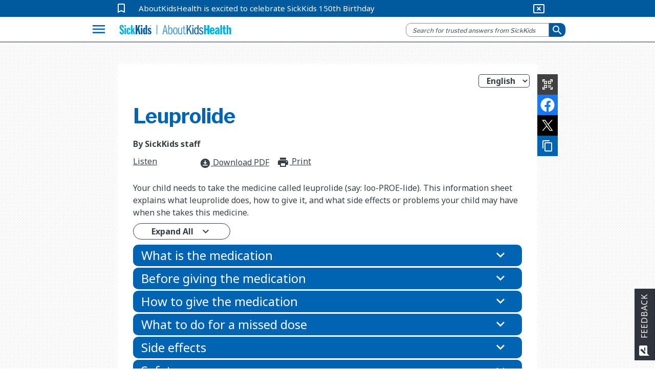

--- FILE ---
content_type: text/html; charset=utf-8
request_url: https://www.aboutkidshealth.ca/leuprolide
body_size: 18005
content:


<!DOCTYPE html>
<html lang="en">
<head>
    <meta charset="utf-8" />
    <meta http-equiv="X-UA-Compatible" content="IE=10" />
    <meta name="viewport" content="width=device-width, initial-scale=1.0" />
    <title>Leuprolide</title>
            <meta name="description" content="Your child needs to take the medicine called leuprolide. This information sheet explains what leuprolide does, how to give it, and what side effects or problems your child may have when she takes this medicine." />
        <link href="https://fonts.googleapis.com/css2?family=Noto+Sans:wght@400;700&amp;display=swap" rel="stylesheet">
        <link rel="stylesheet" href="https://fonts.googleapis.com/css?family=Libre+Franklin:400,700">
        <link rel="stylesheet" href="https://fonts.googleapis.com/icon?family=Material+Icons">
        <meta name="google-site-verification" content="jjUzSuhcrANHbHqe7_gdw4wK8JPlplMjUr7S6uUkTHE">
        <!--Favicon-->
        <link rel="apple-touch-icon-precomposed" sizes="57x57" href="/globalassets/assets/favicons/apple-touch-icon-57x57.png">
        <link rel="apple-touch-icon-precomposed" sizes="114x114" href="/globalassets/assets/favicons/apple-touch-icon-114x114.png">
        <link rel="apple-touch-icon-precomposed" sizes="72x72" href="/globalassets/assets/favicons/apple-touch-icon-72x72.png">
        <link rel="apple-touch-icon-precomposed" sizes="144x144" href="/globalassets/assets/favicons/apple-touch-icon-144x144.png">
        <link rel="apple-touch-icon-precomposed" sizes="60x60" href="/globalassets/assets/favicons/apple-touch-icon-60x60.png">
        <link rel="apple-touch-icon-precomposed" sizes="120x120" href="/globalassets/assets/favicons/apple-touch-icon-120x120.png">
        <link rel="apple-touch-icon-precomposed" sizes="76x76" href="/globalassets/assets/favicons/apple-touch-icon-76x76.png">
        <link rel="apple-touch-icon-precomposed" sizes="152x152" href="/globalassets/assets/favicons/apple-touch-icon-152x152.png">
        <link rel="icon" type="image/png" href="/globalassets/assets/favicons/favicon-196x196.png" sizes="196x196">
        <link rel="icon" type="image/png" href="/globalassets/assets/favicons/favicon-96x96.png" sizes="96x96">
        <link rel="icon" type="image/png" href="/globalassets/assets/favicons/favicon-32x32.png" sizes="32x32">
        <link rel="icon" type="image/png" href="/globalassets/assets/favicons/favicon-16x16.png" sizes="16x16">
        <link rel="icon" type="image/png" href="/globalassets/assets/favicons/favicon-128.png" sizes="128x128">       
        <meta name="application-name">
        <meta name="msapplication-TileColor" content="#FFFFFF">
        <meta name="msapplication-TileImage" content="mstile-144x144.png">
        <meta name="msapplication-square70x70logo" content="mstile-70x70.png">
        <meta name="msapplication-square150x150logo" content="mstile-150x150.png">
        <meta name="msapplication-wide310x150logo" content="mstile-310x150.png">
        <meta name="msapplication-square310x310logo" content="mstile-310x310.png">
        <meta property="fb:pages" content="308907788698">
        <meta property="og:description" content="Your child needs to take the medicine called leuprolide. This information sheet explains what leuprolide does, how to give it, and what side effects or problems your child may have when she takes this medicine.">
        <meta property="og:title" content="Leuprolide">
        <meta property="og:image" content="https://www.aboutkidshealth.ca/contentassets/72a174fc740c4017822303e8b8894f9a/akh-spring-banner-2021_boy-smelling-plant.jpg?format=webp&amp;width=1200&amp;height=630&amp;rxy=0.62,0.36">
        <meta property="og:image:secure_url" content="https://www.aboutkidshealth.ca/contentassets/72a174fc740c4017822303e8b8894f9a/akh-spring-banner-2021_boy-smelling-plant.jpg?format=webp&amp;width=1200&amp;height=630&amp;rxy=0.62,0.36">
        <meta property="og:image:width" content="1200">
        <meta property="og:image:height" content="630">
        <!-- <script src="https://cdnjs.cloudflare.com/ajax/libs/lazysizes/4.0.2/lazysizes.min.js"></script> -->
        <script src="https://unpkg.com/focus-visible@latest/dist/focus-visible.min.js"></script>
        <link rel="stylesheet" href="/css/Parent/core-style-min/corev15.min.css?v=2Dp16U_K74QVpOKD0aperiIUo99lf4PhyL8sJwpeJiQ" />
            <link rel="stylesheet" type="text/css" href="https://maxcdn.bootstrapcdn.com/bootstrap/3.4.1/css/bootstrap.min.css">
        <link rel="stylesheet" type="text/css" href="https://cdnjs.cloudflare.com/ajax/libs/bootstrap-material-design/0.5.10/css/bootstrap-material-design.min.css">
        <link rel="stylesheet" type="text/css" href="https://cdnjs.cloudflare.com/ajax/libs/bootstrap-material-design/0.5.10/css/ripples.min.css">
        <link rel="stylesheet" type="text/css" href="https://cdnjs.cloudflare.com/ajax/libs/MaterialDesign-Webfont/1.9.33/css/materialdesignicons.min.css">
        <link rel="stylesheet" type="text/css" href="https://cdnjs.cloudflare.com/ajax/libs/dropdown.js/0.0.2dev/jquery.dropdown.min.css">
        <link rel="stylesheet" type="text/css" href="https://cdn.jsdelivr.net/npm/slick-carousel@1.8.1/slick/slick.css">
        <link rel="stylesheet" type="text/css" href="https://cdn.jsdelivr.net/npm/slick-carousel@1.8.1/slick/slick-theme.css">
        <link href="https://fonts.googleapis.com/css2?family=Noto+Sans:wght@400;700&amp;display=swap" rel="stylesheet">
        <link rel="stylesheet" href="https://fonts.googleapis.com/css?family=Libre+Franklin:400,700">
        <link rel="stylesheet" href="https://fonts.googleapis.com/icon?family=Material+Icons">
            <link rel="stylesheet" href="/css/Parent/akh.min.css?v=tu_Dt4LeRviNMj3e15qVBxfsufoQ4--767xabYK4zMQ" />        
        <link href="https://www.aboutkidshealth.ca/leuprolide" rel="canonical" />
        <link href="https://www.aboutkidshealth.ca/leuprolide" rel="alternate"  hreflang="en"/>
            <link href="https://www.aboutkidshealth.ca/leuprolide" rel="alternate" hreflang="x-default" />
<link href="https://www.aboutkidshealth.ca/leuprolide?language=fr" rel="alternate" hreflang="fr" /><script>
!function(T,l,y){var S=T.location,k="script",D="instrumentationKey",C="ingestionendpoint",I="disableExceptionTracking",E="ai.device.",b="toLowerCase",w="crossOrigin",N="POST",e="appInsightsSDK",t=y.name||"appInsights";(y.name||T[e])&&(T[e]=t);var n=T[t]||function(d){var g=!1,f=!1,m={initialize:!0,queue:[],sv:"5",version:2,config:d};function v(e,t){var n={},a="Browser";return n[E+"id"]=a[b](),n[E+"type"]=a,n["ai.operation.name"]=S&&S.pathname||"_unknown_",n["ai.internal.sdkVersion"]="javascript:snippet_"+(m.sv||m.version),{time:function(){var e=new Date;function t(e){var t=""+e;return 1===t.length&&(t="0"+t),t}return e.getUTCFullYear()+"-"+t(1+e.getUTCMonth())+"-"+t(e.getUTCDate())+"T"+t(e.getUTCHours())+":"+t(e.getUTCMinutes())+":"+t(e.getUTCSeconds())+"."+((e.getUTCMilliseconds()/1e3).toFixed(3)+"").slice(2,5)+"Z"}(),iKey:e,name:"Microsoft.ApplicationInsights."+e.replace(/-/g,"")+"."+t,sampleRate:100,tags:n,data:{baseData:{ver:2}}}}var h=d.url||y.src;if(h){function a(e){var t,n,a,i,r,o,s,c,u,p,l;g=!0,m.queue=[],f||(f=!0,t=h,s=function(){var e={},t=d.connectionString;if(t)for(var n=t.split(";"),a=0;a<n.length;a++){var i=n[a].split("=");2===i.length&&(e[i[0][b]()]=i[1])}if(!e[C]){var r=e.endpointsuffix,o=r?e.location:null;e[C]="https://"+(o?o+".":"")+"dc."+(r||"services.visualstudio.com")}return e}(),c=s[D]||d[D]||"",u=s[C],p=u?u+"/v2/track":d.endpointUrl,(l=[]).push((n="SDK LOAD Failure: Failed to load Application Insights SDK script (See stack for details)",a=t,i=p,(o=(r=v(c,"Exception")).data).baseType="ExceptionData",o.baseData.exceptions=[{typeName:"SDKLoadFailed",message:n.replace(/\./g,"-"),hasFullStack:!1,stack:n+"\nSnippet failed to load ["+a+"] -- Telemetry is disabled\nHelp Link: https://go.microsoft.com/fwlink/?linkid=2128109\nHost: "+(S&&S.pathname||"_unknown_")+"\nEndpoint: "+i,parsedStack:[]}],r)),l.push(function(e,t,n,a){var i=v(c,"Message"),r=i.data;r.baseType="MessageData";var o=r.baseData;return o.message='AI (Internal): 99 message:"'+("SDK LOAD Failure: Failed to load Application Insights SDK script (See stack for details) ("+n+")").replace(/\"/g,"")+'"',o.properties={endpoint:a},i}(0,0,t,p)),function(e,t){if(JSON){var n=T.fetch;if(n&&!y.useXhr)n(t,{method:N,body:JSON.stringify(e),mode:"cors"});else if(XMLHttpRequest){var a=new XMLHttpRequest;a.open(N,t),a.setRequestHeader("Content-type","application/json"),a.send(JSON.stringify(e))}}}(l,p))}function i(e,t){f||setTimeout(function(){!t&&m.core||a()},500)}var e=function(){var n=l.createElement(k);n.src=h;var e=y[w];return!e&&""!==e||"undefined"==n[w]||(n[w]=e),n.onload=i,n.onerror=a,n.onreadystatechange=function(e,t){"loaded"!==n.readyState&&"complete"!==n.readyState||i(0,t)},n}();y.ld<0?l.getElementsByTagName("head")[0].appendChild(e):setTimeout(function(){l.getElementsByTagName(k)[0].parentNode.appendChild(e)},y.ld||0)}try{m.cookie=l.cookie}catch(p){}function t(e){for(;e.length;)!function(t){m[t]=function(){var e=arguments;g||m.queue.push(function(){m[t].apply(m,e)})}}(e.pop())}var n="track",r="TrackPage",o="TrackEvent";t([n+"Event",n+"PageView",n+"Exception",n+"Trace",n+"DependencyData",n+"Metric",n+"PageViewPerformance","start"+r,"stop"+r,"start"+o,"stop"+o,"addTelemetryInitializer","setAuthenticatedUserContext","clearAuthenticatedUserContext","flush"]),m.SeverityLevel={Verbose:0,Information:1,Warning:2,Error:3,Critical:4};var s=(d.extensionConfig||{}).ApplicationInsightsAnalytics||{};if(!0!==d[I]&&!0!==s[I]){var c="onerror";t(["_"+c]);var u=T[c];T[c]=function(e,t,n,a,i){var r=u&&u(e,t,n,a,i);return!0!==r&&m["_"+c]({message:e,url:t,lineNumber:n,columnNumber:a,error:i}),r},d.autoExceptionInstrumented=!0}return m}(y.cfg);function a(){y.onInit&&y.onInit(n)}(T[t]=n).queue&&0===n.queue.length?(n.queue.push(a),n.trackPageView({})):a()}(window,document,{src: "https://js.monitor.azure.com/scripts/b/ai.2.gbl.min.js", crossOrigin: "anonymous", cfg: { instrumentationKey:'59789a76-3982-4529-b8db-c4bd8f54d31b', disableCookiesUsage: false }});
</script>

    <link type="text/css" rel="stylesheet" href="/css/Teens/teens_signs_symptoms.min.css?v=tB5atKL2nClkziRRuW0xxs1_RaWomxmc5jDcQph04X4">
    
    <!-- Google Tag Manager -->
<script>(function(w,d,s,l,i){w[l]=w[l]||[];w[l].push({'gtm.start':
new Date().getTime(),event:'gtm.js'});var f=d.getElementsByTagName(s)[0],
j=d.createElement(s),dl=l!='dataLayer'?'&l='+l:'';j.async=true;j.src=
'https://www.googletagmanager.com/gtm.js?id='+i+dl;f.parentNode.insertBefore(j,f);
})(window,document,'script','dataLayer','GTM-N6HXPN5');</script>
<!-- End Google Tag Manager -->
<script type = "application/ld+json" > {
    "@context": "https://schema.org",
    "@type": "Organization",
    "name": "AboutKidsHealth - The Hospital for Sick Children (SickKids)",
    "url": "https://www.aboutkidshealth.ca",
    "potentialAction": {
        "@type": "SearchAction",
        "target": {
          "@type": "EntryPoint",
          "urlTemplate": "https://www.aboutkidshealth.ca/search/?text={search_term_string}"
          },
          "query-input": "required text=search_term_string"
        },
    "logo": "https://www.aboutkidshealth.ca/globalassets/header/sk-akh-logo2.svg",
    "sameAs": ["http://www.facebook.com/AboutKidsHealth", "https://twitter.com/aboutkidshealth", "https://www.youtube.com/user/Aboutkidshealth"],
    "parentOrganization": {
      "@type": "Organization",
      "name": "The Hospital for Sick Children",
      "legalName": "The Hospital for Sick Children",
      "alternateName": "SickKids",
      "logo": "https://www.sickkids.ca/resources/hospital/images/logos/sickkids.gif",
      "image": "https://www.sickkids.ca/siteassets/images/teasers/sickkids-exterior-generic-university-avenue-teaser-1200x800.png",
      "description": "The Hospital for Sick Children (SickKids), affiliated with the University of Toronto, is Canada's most research-intensive hospital and the largest centre dedicated to improving children's health in the country. As innovators in child health, SickKids improves the health of children by integrating care, research and teaching. With a staff that includes professionals from all disciplines of health care and research, SickKids provides the best in complex and specialized care by creating scientific and clinical advancements, sharing knowledge and expertise and championing the development of an accessible, comprehensive and sustainable child health system.",
      "telephone": "416-813-1500",
      "address": {
        "@type": "PostalAddress",
        "addressCountry": "CA",
        "addressLocality": "Toronto, Ontario",
        "postalCode": "M5G1X8",
        "streetAddress": "555 University Avenue"
      },
      "sameAs": ["https://twitter.com/sickkidsnews", "https://www.instagram.com/sickkidstoronto", "https://www.linkedin.com/company/the-hospital-for-sick-children", "https://www.youtube.com/user/SickKidsInteractive"]
    }
  }
  </script>
    <script type="application/ld+json">{"@context":"https://schema.org","@type":"Article","mainEntityOfPage":{"@type":"MedicalWebPage","@id":"https://www.aboutkidshealth.ca/leuprolide"},"datePublished":"2010-03-17","lastReviewed":"2010-03-17","headline":"Leuprolide","about":{"@type":"Thing","name":"Leuprolide","description":"<p class=\"akh-article-overview\">Your child needs to take the medicine called leuprolide. This information sheet explains what leuprolide does, how to give it, and what side effects or problems your child may have when she takes this medicine.</p>","url":"https://www.aboutkidshealth.ca/leuprolide"},"image":null,"audience":{"@type":"Audience","name":"https://schema.org/ParentAudience","audienceType":"Caregivers"},"publisher":{"@id":"https://www.aboutkidshealth.ca/","@type":"Organization","name":"AboutKidsHealth","logo":{"@type":"ImageObject","url":"/assets/akh_primary_logo.svg"}}}</script>
    <script>window.rsConf = { phrases: { en_us: { translationmessage: 'Please note: The text has been translated for your convenience using translation software powered by Google Translate. Reasonable efforts have been made to provide an accurate translation, however, no automated translation is perfect nor is it intended to replace human translators. Translations are provided as a service to users of this website, and are provided "as is." No warranty of any kind, either expressed or implied, is made as to the accuracy, reliability, or correctness.' } } };</script>
    <script src="https://cdn-na.readspeaker.com/script/6244/webReader/webReader.js?pids=wr" type="text/javascript" id="rs_req_Init"></script>
</head>

<body onhashchange="if (typeof(_spBodyOnHashChange) != 'undefined')
        _spBodyOnHashChange();" data-rsevent-id="rs_827627" class="ms-backgroundImage" style="overflow-y: auto; position: static">

<!-- Google Tag Manager (noscript) -->
<noscript><iframe src="https://www.googletagmanager.com/ns.html?id=GTM-N6HXPN5"
height="0" width="0" style="display:none;visibility:hidden"></iframe></noscript>
<!-- End Google Tag Manager (noscript) -->
<style>
.contactModal::backdrop{background: rgb(0 0 0 / .5);opacity:0;}
.contactModal[open],.contactModal[open]::backdrop{animation: fade-in 500ms forwards;}
#ui-datetimepicker-div{z-index:50;}
@keyframes fade-in{0% { opacity:0;}100%{ opacity:1;}}
</style>

        <span id="DeltaSPWebPartManager"></span>
<header class="header">
    <nav id="global-nav">
        <div id="covid-container">
            <div id="covid-banner" class="container-fluid">
                <i id="covid-bookmark" class="material-icons" aria-hidden="true">
                    bookmark_border
                </i>
                <a rel="noopener" target="_blank" id="covid-link" href="https://www.sickkids.ca/history">AboutKidsHealth is excited to celebrate SickKids 150th Birthday</a>
                <button id="close-covid-btn" type="button" value="covid-banner-btn" aria-label="hide covid link">
                    <i class="material-icons" aria-hidden="true">
                        cancel_presentation
                    </i>
                </button>
            </div>
        </div>
        



        <div id="lang-bar" class="col-md-12 container-fluid">
            <span class="sr-only" id="lang-title">Site Languages</span>

                <ul aria-labelledby="lang-title">
                        <li>
                            <a href="/" lang="en">English</a>
                        </li>
                        <li>
                            <a href="/fr/" lang="fr">Fran&#xE7;ais</a>
                        </li>
                        <li>
                            <a href="/zh-Hans/chinese-simplified-index-page/" lang="zh-Hans">&#x4E2D;&#x6587;(&#x7B80;&#x4F53;)</a>
                        </li>
                        <li>
                            <a href="/zh-Hant/health-information-in-traditional-chinese/" lang="zh-Hant">&#x4E2D;&#x6587;(&#x7E41;&#x9AD4;)</a>
                        </li>
                        <li>
                            <a href="/pt/health-information-in-portuguese/" lang="pt">Portugu&#xEA;s</a>
                        </li>
                        <li>
                            <a href="/es/search-results/" lang="es">Espa&#xF1;ol</a>
                        </li>
                        <li>
                            <a href="/ur/health-information-in-urdu/" lang="ur">&#x627;&#x631;&#x62F;&#x648;</a>
                        </li>
                        <li>
                            <a href="/ta/health-information-in-tamil/" lang="ta">&#xBA4;&#xBAE;&#xBBF;&#xBB4;&#xBCD;</a>
                        </li>
                        <li>
                            <a href="/ar/health-information-in-arabic/" lang="ar">&#x627;&#x644;&#x639;&#x631;&#x628;&#x64A;&#x629;</a>
                        </li>
                        <li>
                            <a href="/pa/health-information-in-punjabi/" lang="pa">&#xA2A;&#xA70;&#xA1C;&#xA3E;&#xA2C;&#xA40;</a>
                        </li>
                </ul>
        </div>
        <div class="navbar" id="menu-navbar" aria-owns="menu-overlay">
            <div id="logo-header" class="container-fluid">
                <div class="navbar-left">
                    <button id="explore-btn" name="Button1" type="button" value="Health A-Z" data-toggle="collapse" data-target="#menu-overlay" aria-controls="menu-overlay" aria-expanded="false" aria-haspopup="true">
                        <i class="material-icons">menu</i>
                    </button>
                </div>
                <a id="akh-logo" class="navbar-brand" href='/'>
                    <img src="/globalassets/header/sk-akh-logo2.svg" alt="AboutKidsHealth Logo and Homepage link">
                </a>

                <div class="navbar-right">
                        <button id="akh-search-mobile" type="button">
                            <i class="material-icons"> search</i>
                        </button>
                        <div id="akh-search-container" class="navbar-form" role="search" data-search-url="/search/">
                            <div data-name="SearchBox" class="hidden">
                                <div class="ms-webpart-chrome ms-webpart-chrome-fullWidth">
                                    <div haspers="true"
                                         width="100%"
                                         class="ms-WPBody noindex"
                                         onlyformepart="true"
                                         allowdelete="false">
                                        <div>
                                            <div id="SearchBox" name="Control">
                                                <div class="ms-srch-sb ms-srch-sb-border" id="ctl00_ctl85_csr_sboxdiv">
                                                    <input type="text"
                                                           value=""
                                                           maxlength="2048"
                                                           accesskey="S"
                                                           title="Search..."
                                                           id="ctl00_ctl85_csr_sbox"
                                                           autocorrect="off"
                                                           onkeypress="EnsureScriptFunc('Search.ClientControls.js',
                                                            'Srch.U', function()
                                                            {if
                                                            (Srch.U.isEnterKey(String.fromCharCode(event.keyCode)))
                                                            {$find('ctl00_ctl85_csr').search($get('ctl00_ctl85_csr_sbox').value);return
                                                            Srch.U.cancelEvent(event);}})"
                                                           onkeydown="EnsureScriptFunc('Search.ClientControls.js',
                                                            'Srch.U', function()
                                                            {var ctl=
                                                            $find('ctl00_ctl85_csr');ctl.activateDefaultQuerySuggestionBehavior();})"
                                                           onfocus="EnsureScriptFunc('Search.ClientControls.js',
                                                            'Srch.U', function()
                                                            {var ctl=
                                                            $find('ctl00_ctl85_csr');ctl.hidePrompt();ctl.setBorder(true);})"
                                                           onblur="EnsureScriptFunc('Search.ClientControls.js',
                                                            'Srch.U', function()
                                                            {var ctl=
                                                            $find('ctl00_ctl85_csr');
                                                            if (ctl){
                                                            ctl.showPrompt();
                                                            ctl.setBorder(false);}})"
                                                           class="ms-textSmall ms-srch-sb-prompt ms-helperText">
                                                    <a title="Search"
                                                       class="ms-srch-sb-searchLink"
                                                       id="ctl00_ctl85_csr_SearchLink"
                                                       onclick="EnsureScriptFunc('Search.ClientControls.js',
                                                            'Srch.U', function()
                                                            {$find('ctl00_ctl85_csr').search($get('ctl00_ctl85_csr_sbox').value);})"
                                                       href="javascript:
                                                            {}">
                                                        <img src=""
                                                             class="ms-srch-sb-searchImg"
                                                             id="searchImg"
                                                             alt="Search">
                                                    </a>
                                                </div>
                                            </div>
                                        </div>
                                    </div>
                                </div>
                            </div>
                            <div class="form-group is-empty">
                                <input id="akh-search-box"
                                       class="form-control mr-sm-2"
                                       type="text"
                                       placeholder="Search for trusted answers from SickKids"
                                       aria-label="search">
                            </div>
                                <div id="akh-search-language-container">
                                    <label id="search-label-mobile"> Select Language:</label>
                                    <div class="form-group">
                                        <select id="akh-search-language-select" class="form-control">
                                                <option value="en">English</option>
                                                <option value="fr">Fran&#xE7;ais</option>
                                                <option value="zh-Hans">&#x4E2D;&#x6587;&#xFF08;&#x7B80;&#x4F53;&#xFF09;</option>
                                                <option value="zh-Hant">&#x4E2D;&#x6587;&#xFF08;&#x7E41;&#x9AD4;&#xFF09;</option>
                                                <option value="pt">Portugu&#xEA;s</option>
                                                <option value="es">Espa&#xF1;ol</option>
                                                <option value="ur">&#x627;&#x631;&#x62F;&#x648;</option>
                                                <option value="ta">&#xBA4;&#xBAE;&#xBBF;&#xBB4;&#xBCD;</option>
                                                <option value="ar">&#x627;&#x644;&#x639;&#x631;&#x628;&#x64A;&#x629;</option>
                                                <option value="pa">&#xA2A;&#xA70;&#xA1C;&#xA3E;&#xA2C;&#xA40;</option>
                                        </select>
                                    </div>
                                </div>
                            <button id="akh-search-btn"
                                    class="btn btn-primary btn-sm"
                                    type="button"
                                    aria-label="submit search">
                                <i aria-hidden="true" class="material-icons"> search</i>
                            </button>
                        </div>
                </div>

            </div>
        </div>
        <div class="navbar">
            <div id="explore-header" class="container-fluid">
                <!-- Collect the nav links, forms, and other content for toggling-->
                <div class="" id="akh-navbar-collapse"></div>
            </div>
            <!-- /.container-fluid-->
        </div>
        <div class="menu-expand container">
            <!-- /.navbar-collapse -->
            <ul id="drug-article-index-container" class="nav-drop-down collapse" style="padding-bottom: 8px;"></ul>
        </div>
            <div id="menu-overlay" class="collapse">
                <div id="explore-menu" class="overlay-content">
                    

<div class="menu-row" id="">


<div class="explore-item ">
    <div class="menu-item-cover">  
        <img src="/globalassets/header/menu/ico_healtha-z.svg" data-logo-light="" data-logo-default="/globalassets/header/menu/ico_healtha-z.svg">
        <span class="menu-item-heading">Health A-Z</span>
        <span class="menu-item-desc">Search a complete list of child health articles</span>
        <i aria-hidden="true" class="material-icons">expand_more</i>
    </div>
    <ul class="akh-article-index-list menu-item-overlay">

            <li role="none">
                <a href="/healthaz/?startswith=A" class="akh-article-link" role="menuitem">A</a>
            </li>
            <li role="none">
                <a href="/healthaz/?startswith=B" class="akh-article-link" role="menuitem">B</a>
            </li>
            <li role="none">
                <a href="/healthaz/?startswith=C" class="akh-article-link" role="menuitem">C</a>
            </li>
            <li role="none">
                <a href="/healthaz/?startswith=D" class="akh-article-link" role="menuitem">D</a>
            </li>
            <li role="none">
                <a href="/healthaz/?startswith=E" class="akh-article-link" role="menuitem">E</a>
            </li>
            <li role="none">
                <a href="/healthaz/?startswith=F" class="akh-article-link" role="menuitem">F</a>
            </li>
            <li role="none">
                <a href="/healthaz/?startswith=G" class="akh-article-link" role="menuitem">G</a>
            </li>
            <li role="none">
                <a href="/healthaz/?startswith=H" class="akh-article-link" role="menuitem">H</a>
            </li>
            <li role="none">
                <a href="/healthaz/?startswith=I" class="akh-article-link" role="menuitem">I</a>
            </li>
            <li role="none">
                <a href="/healthaz/?startswith=J" class="akh-article-link" role="menuitem">J</a>
            </li>
            <li role="none">
                <a href="/healthaz/?startswith=K" class="akh-article-link" role="menuitem">K</a>
            </li>
            <li role="none">
                <a href="/healthaz/?startswith=L" class="akh-article-link" role="menuitem">L</a>
            </li>
            <li role="none">
                <a href="/healthaz/?startswith=M" class="akh-article-link" role="menuitem">M</a>
            </li>
            <li role="none">
                <a href="/healthaz/?startswith=N" class="akh-article-link" role="menuitem">N</a>
            </li>
            <li role="none">
                <a href="/healthaz/?startswith=O" class="akh-article-link" role="menuitem">O</a>
            </li>
            <li role="none">
                <a href="/healthaz/?startswith=P" class="akh-article-link" role="menuitem">P</a>
            </li>
            <li role="none">
                <a href="/healthaz/?startswith=Q" class="akh-article-link" role="menuitem">Q</a>
            </li>
            <li role="none">
                <a href="/healthaz/?startswith=R" class="akh-article-link" role="menuitem">R</a>
            </li>
            <li role="none">
                <a href="/healthaz/?startswith=S" class="akh-article-link" role="menuitem">S</a>
            </li>
            <li role="none">
                <a href="/healthaz/?startswith=T" class="akh-article-link" role="menuitem">T</a>
            </li>
            <li role="none">
                <a href="/healthaz/?startswith=U" class="akh-article-link" role="menuitem">U</a>
            </li>
            <li role="none">
                <a href="/healthaz/?startswith=V" class="akh-article-link" role="menuitem">V</a>
            </li>
            <li role="none">
                <a href="/healthaz/?startswith=W" class="akh-article-link" role="menuitem">W</a>
            </li>
            <li role="none">
                <a href="/healthaz/?startswith=X" class="akh-article-link" role="menuitem">X</a>
            </li>
            <li role="none">
                <a href="/healthaz/?startswith=Y" class="akh-article-link" role="menuitem">Y</a>
            </li>
            <li role="none">
                <a href="/healthaz/?startswith=Z" class="akh-article-link" role="menuitem">Z</a>
            </li>

        <li class="view-all">
            <a tabindex="-1" href="/healthaz/?startswith=&amp;quot;*&amp;quot;">View All</a>
        </li>
    </ul>
</div>
<div class="explore-item ">
    <div class="menu-item-cover">  
        <img src="/globalassets/header/menu/ico_druga-z.svg" data-logo-light="" data-logo-default="/globalassets/header/menu/ico_druga-z.svg">
        <span class="menu-item-heading">Drug A-Z</span>
        <span class="menu-item-desc">
Search a list of articles about medications</span>
        <i aria-hidden="true" class="material-icons">expand_more</i>
    </div>
    <ul class="akh-article-index-list menu-item-overlay">

            <li role="none">
                <a href="/drugaz/?startswith=A" class="akh-article-link" role="menuitem">A</a>
            </li>
            <li role="none">
                <a href="/drugaz/?startswith=B" class="akh-article-link" role="menuitem">B</a>
            </li>
            <li role="none">
                <a href="/drugaz/?startswith=C" class="akh-article-link" role="menuitem">C</a>
            </li>
            <li role="none">
                <a href="/drugaz/?startswith=D" class="akh-article-link" role="menuitem">D</a>
            </li>
            <li role="none">
                <a href="/drugaz/?startswith=E" class="akh-article-link" role="menuitem">E</a>
            </li>
            <li role="none">
                <a href="/drugaz/?startswith=F" class="akh-article-link" role="menuitem">F</a>
            </li>
            <li role="none">
                <a href="/drugaz/?startswith=G" class="akh-article-link" role="menuitem">G</a>
            </li>
            <li role="none">
                <a href="/drugaz/?startswith=H" class="akh-article-link" role="menuitem">H</a>
            </li>
            <li role="none">
                <a href="/drugaz/?startswith=I" class="akh-article-link" role="menuitem">I</a>
            </li>
            <li role="none">
                <a href="/drugaz/?startswith=J" class="akh-article-link" role="menuitem">J</a>
            </li>
            <li role="none">
                <a href="/drugaz/?startswith=K" class="akh-article-link" role="menuitem">K</a>
            </li>
            <li role="none">
                <a href="/drugaz/?startswith=L" class="akh-article-link" role="menuitem">L</a>
            </li>
            <li role="none">
                <a href="/drugaz/?startswith=M" class="akh-article-link" role="menuitem">M</a>
            </li>
            <li role="none">
                <a href="/drugaz/?startswith=N" class="akh-article-link" role="menuitem">N</a>
            </li>
            <li role="none">
                <a href="/drugaz/?startswith=O" class="akh-article-link" role="menuitem">O</a>
            </li>
            <li role="none">
                <a href="/drugaz/?startswith=P" class="akh-article-link" role="menuitem">P</a>
            </li>
            <li role="none">
                <a href="/drugaz/?startswith=Q" class="akh-article-link" role="menuitem">Q</a>
            </li>
            <li role="none">
                <a href="/drugaz/?startswith=R" class="akh-article-link" role="menuitem">R</a>
            </li>
            <li role="none">
                <a href="/drugaz/?startswith=S" class="akh-article-link" role="menuitem">S</a>
            </li>
            <li role="none">
                <a href="/drugaz/?startswith=T" class="akh-article-link" role="menuitem">T</a>
            </li>
            <li role="none">
                <a href="/drugaz/?startswith=U" class="akh-article-link" role="menuitem">U</a>
            </li>
            <li role="none">
                <a href="/drugaz/?startswith=V" class="akh-article-link" role="menuitem">V</a>
            </li>
            <li role="none">
                <a href="/drugaz/?startswith=W" class="akh-article-link" role="menuitem">W</a>
            </li>
            <li role="none">
                <a href="/drugaz/?startswith=X" class="akh-article-link" role="menuitem">X</a>
            </li>
            <li role="none">
                <a href="/drugaz/?startswith=Y" class="akh-article-link" role="menuitem">Y</a>
            </li>
            <li role="none">
                <a href="/drugaz/?startswith=Z" class="akh-article-link" role="menuitem">Z</a>
            </li>

        <li class="view-all">
            <a tabindex="-1" href="/drugaz/?startswith=&amp;quot;*&amp;quot;">View All</a>
        </li>
    </ul>
</div>
<div class="explore-item ">
    <a tabindex="-1" href="/learninghub/" class="menu-item-cover" id="learning-hubs">
        <img src="/globalassets/header/menu/ico_aboutus.svg" data-logo-light="/globalassets/header/menu/ico_aboutus_light.svg" data-logo-default="/globalassets/header/menu/ico_aboutus.svg">
        <span class="menu-item-heading">Learning Hubs</span>
        <span class="menu-item-desc">Browse a complete list of content groups</span>
    </a>
</div></div>
<div class="menu-row" id="">


<div class="explore-item ">
    <a tabindex="-1" href="/collection/healthy-living/" class="menu-item-cover" id="learning-hubs">
        <img src="/globalassets/header/menu/ico_everydayhealth.svg" data-logo-light="/globalassets/header/menu/ico_everydayhealth_light.svg" data-logo-default="/globalassets/header/menu/ico_everydayhealth.svg">
        <span class="menu-item-heading">Healthy living &amp; prevention</span>
        <span class="menu-item-desc">
Browse nutrition, safety & everyday child health topics</span>
    </a>
</div>
<div class="explore-item ">
    <div class="menu-item-cover">
        <img src="/globalassets/header/menu/ico_htbw.svg" data-logo-light="" data-logo-default="/globalassets/header/menu/ico_htbw.svg">
        <span class="menu-item-heading">How the body works</span>
        <span class="menu-item-desc">
An animated, interactive atlas of child anatomy and physiology</span>
        <i aria-hidden="true" class="material-icons">expand_more</i>
    </div>
    <ul id="htbw-index" class="menu-item-overlay landing-index">
                <li>
                    <a tabindex="-1" href="/html/Parent/HTBW/body/interactive=module=brain-child.html">Brain</a>
                </li>
                <li>
                    <a tabindex="-1" href="/html/Parent/HTBW/body/interactive=module=genetics.html">Genetics</a>
                </li>
                <li>
                    <a tabindex="-1" href="/html/Parent/HTBW/body/interactive=module=heart.html">Heart</a>
                </li>
                <li>
                    <a tabindex="-1" href="/html/Parent/HTBW/body/interactive=module=kidney-child.html">Kidney</a>
                </li>
                <li>
                    <a tabindex="-1" href="/html/Parent/HTBW/body/interactive=module=bladder-child.html">Bladder</a>
                </li>
                <li>
                    <a tabindex="-1" href="/html/Parent/HTBW/body/interactive=module=lung-child.html">Lungs &amp; breathing</a>
                </li>
                <li>
                    <a tabindex="-1" href="/html/Parent/HTBW/body/interactive=module=skeleton-child.html">Skeleton</a>
                </li>
                <li>
                    <a tabindex="-1" href="/html/Parent/HTBW/body/interactive=module=sex-development.html">Sex development</a>
                </li>
    </ul>
</div>
<div class="explore-item ">
    <div class="menu-item-cover">
        <img src="/globalassets/header/menu/ico_agesstages.svg" data-logo-light="" data-logo-default="/globalassets/header/menu/ico_agesstages.svg">
        <span class="menu-item-heading">Ages &amp; Stages</span>
        <span class="menu-item-desc">
Find developmental health information from newborn to teen</span>
        <i aria-hidden="true" class="material-icons">expand_more</i>
    </div>
    <ul id="htbw-index" class="menu-item-overlay landing-index">
                <li>
                    <a tabindex="-1" href="/learninghub/newborns-babies/">Newborn</a>
                </li>
                <li>
                    <a tabindex="-1" href="/learninghub/baby/">Baby</a>
                </li>
                <li>
                    <a tabindex="-1" href="/learninghub/toddler/">Toddler</a>
                </li>
                <li>
                    <a tabindex="-1" href="/learninghub/preschooler/">Preschooler</a>
                </li>
                <li>
                    <a tabindex="-1" href="/learninghub/school-age-child/">School age child</a>
                </li>
                <li>
                    <a tabindex="-1" href="/learninghub/pre-teen/">Preteen</a>
                </li>
                <li>
                    <a tabindex="-1" href="/learninghub/teen/">Teen</a>
                </li>
    </ul>
</div>
<div class="explore-item explore-mobile">
    <a tabindex="-1" href="/fr/" class="menu-item-cover" id="learning-hubs">
        <img src="" data-logo-light="" data-logo-default="">
        <span class="menu-item-heading">Site Fran&#xE7;ais</span>
        <span class="menu-item-desc">
</span>
    </a>
</div>
<div class="explore-item explore-mobile">
    <div class="menu-item-cover">
        <span class="menu-item-heading">Multilingual Content</span>
        <i aria-hidden="true" class="material-icons">expand_more</i>
    </div>
    <ul id="htbw-index" class="menu-item-overlay landing-index">


<li>
    <a href="/zh-Hans/chinese-simplified-index-page/">&#x4E2D;&#x6587;(&#x7B80;&#x4F53;)</a>
</li>

<li>
    <a href="/zh-Hant/health-information-in-traditional-chinese/">&#x4E2D;&#x6587;(&#x7E41;&#x9AD4;)</a>
</li>

<li>
    <a href="/pt/health-information-in-portuguese/">Portugu&#xEA;s</a>
</li>

<li>
    <a href="/es/search-results/">Espa&#xF1;ol</a>
</li>

<li>
    <a href="/ur/health-information-in-urdu/">&#x627;&#x631;&#x62F;&#x648;</a>
</li>

<li>
    <a href="/ta/health-information-in-tamil/">&#xBA4;&#xBAE;&#xBBF;&#xBB4;&#xBCD;</a>
</li>

<li>
    <a href="/ar/health-information-in-arabic/">&#x627;&#x644;&#x639;&#x631;&#x628;&#x64A;&#x629;</a>
</li>

<li>
    <a href="/pa/health-information-in-punjabi/">&#xA2A;&#xA70;&#xA1C;&#xA3E;&#xA2C;&#xA40;</a>
</li>    </ul>
</div></div>
<div class="menu-row" id="menu-footer">


<div class="explore-item ">
    <a tabindex="-1" href="https://teens.aboutkidshealth.ca/" class="menu-item-cover" id="learning-hubs">
        <img src="/globalassets/header/menu/logo_akh_teen.svg" data-logo-light="" data-logo-default="/globalassets/header/menu/logo_akh_teen.svg">
        <span class="menu-item-heading">teens.aboutkidshealth</span>
        <span class="menu-item-desc">A health website for youth</span>
    </a>
</div>
<div class="explore-item ">
    <a tabindex="-1" href="/kids/" class="menu-item-cover" id="learning-hubs">
        <img src="/globalassets/header/menu/logo_akh_kids.svg" data-logo-light="" data-logo-default="/globalassets/header/menu/logo_akh_kids.svg">
        <span class="menu-item-heading">kids.aboutkidshealth</span>
        <span class="menu-item-desc">A health section just for kids</span>
    </a>
</div>
<div class="explore-item ">
    <a tabindex="-1" href="https://www.youtube.com/user/Aboutkidshealth" class="menu-item-cover" id="learning-hubs">
        <img src="/globalassets/header/menu/logo_youtube.svg" data-logo-light="" data-logo-default="/globalassets/header/menu/logo_youtube.svg">
        <span class="menu-item-heading">youtube</span>
        <span class="menu-item-desc">Videos from AboutKidsHealth</span>
    </a>
</div></div>
                </div>
            </div>
    </nav>
</header>            <a href="#akhcontent" class="skip">
                Skip to main content
            </a>
            <div id="s4-workspace">
                <div id="s4-bodyContainer">
                    <div id="akh-container" class="container-fluid main-site">
                        



<input type="hidden" value="article" id="article-page" data-antiforgery-fieldname="__RequestVerificationToken" />
<input name="__RequestVerificationToken" type="hidden" value="CfDJ8IKwWXDefVtGtXMDz-p4ljt60lbOZSgVdk0RLblR4HAD4VTnuWY6hb_GxdN08DAudQkLDjiMl_zpRVXvHBswEsMizTpKYKRlGEt-pmOcuNmA07X0KWuGMSakDG57-7FOObk1lDf58elBZhUt2jF3hDc" />

<div class="share-functions">
    <div class="multi-social-action"
         role="complementary"
         aria-label="Share This Page"
         style="display: block">
        <button class="social-button"
                type="button"
                aria-controls="social_bubbles"
                aria-expanded="true"
                aria-label="close">
            <i class="material-icons" aria-hidden="true">share</i>
        </button>
        <ul class="social-bubbles" id="social_bubbles" aria-labelledby="article_title">
            <li id="qr-code">
                <button id="qr-code" type="button" aria-label="Copy current page URL to clipboard">
                    <i class="material-icons" aria-hidden="true">
                        qr_code_scanner
                    </i>
                </button>
                <span class="clipboard-popup">
                    Copied to clipboard
                </span>
                <div id="qr-tooltip" class="tips">
                    <div id="qr2"></div>
                    <img src="#" id="qr1" alt="" />
                    <button id="copy-qr" type="button" onclick="copyPicture()">Copy</button>
                    <a id="download-qr" href="#" target="_blank">Download</a>

                </div>
            </li>
            <li id="facebooker">
                <a class="fb-xfbml-parse-ignore"
                   id="fbshare"
                   href="#"
                   tabindex="0"
                   target="_blank"
                   onclick="fbPop(this.href);return false">
                    <span class="tips"> Share</span>
                    <div class="arrowtip"></div>
                    <img src="/assets/Facebook-Icon.svg" alt="Facebook">
                </a>
            </li>
            <li id="tweeter">
                <a class="twitter-share-button"
                   id="twshare"
                   href="#"
                   target="_blank"
                   data-show-count="false"
                   data-related="AboutKidsHealth"
                   data-hashtags="akh"
                   tabindex="0"
                   data-via="AboutKidsHealth"
                   onclick="twitPop(this.href);return false">
                    <span class="tips"> Tweet</span>
                    <div class="arrowtip"></div>
                    <img src="/globalassets/footer/social-media/x-30.svg" alt="Twitter">
                </a>
            </li>
            <li id="copy-url">
                <button id="copy-url-btn" type="button" aria-label="Copy current page URL to clipboard">
                    <i class="material-icons" aria-hidden="true">content_copy</i>
                </button>
                <span class="clipboard-popup">Copied to clipboard</span>
                <span class="tips">Copy URL</span>
            </li>
          
            <!-- end pdf downloader -->
            <!--<li id="readspker">
                <a tabindex="-1" id="readspk">
                    <span class="tips">Readspeaker
                    </span>
                    <div class="arrowtip">
                    </div>
                    <i aria-hidden="true" class="material-icons">volume_up
                    </i>
                </a>
            </li>-->
        </ul>
        <!-- end social-bubbles -->
    </div>
    <!-- <div id="readspeaker_button">
        <div id="xp1" class="rs_preserve rs_skip rs_addtools rs_splitbutton rs_exp">
        </div>
    </div> -->
    <!-- end multi-social-action -->
</div>

<div id="DeltaPlaceHolderMain" role="main">
    <div id="akhcontent" data-name="WebPartZone">

        <div class="ms-webpart-zone ms-fullWidth">

            <div haspers="false"
                 width="100%"
                 class="noindex"
                 allowdelete="false">

                <article class="container" data-displaytemplate="Item_AKH-Article">



                    <select id="lang-switch"
                            aria-label="article language"
                            class="link-list"
                            onchange="window.location.href=this.value">
                        <option value="none" style="display:none">English</option>
                            <option class="cbs-Line1Link ms-noWrap ms-displayBlock article-lang" value="/drugaz/leuprolide/?language=en">English</option>
                            <option class="cbs-Line1Link ms-noWrap ms-displayBlock article-lang" value="/drugaz/leuprolide/?language=fr">French</option>
                    </select>

                    <div id="article-container">
                        <div class="col-md-12" >
                            <div class="jumbotron">
                                    <h1 id="article_title">Leuprolide</h1>

                                <div dir="ltr">
                                <a href="/about/contributors/" class="author">
By SickKids staff                                </a>
                                </div>
                            </div>

                                <div id="wb-container" aria-hidden="true">
                                    
<div id="webreader_button" class="rs_skip rsbtn rs_preserve" role="widget" aria-roledescription="ReadSpeaker Audio Player"><a accesskey="L" class="rsbtn_play" title="Listen to this article" href="//app-na.readspeaker.com/cgi-bin/rsent?customerid=6244&amp;lang=en_us&amp;readid=article-container&amp;url=" rel="nofollow"> <span class="rsbtn_left rsimg rspart"> <span class="rsbtn_text"> <span id="listen">Listen</span> </span> </span> </a></div>
                                </div>
                                <div class="pdf-container rs_skip" style="display: block;">
                                    <a href="/api/PDF?GeneratePdf&amp;pageURL=https://www.aboutkidshealth.ca/drugaz/leuprolide/?Print=true&amp;pageGuid=96ceba76-d5ad-45ea-9eb5-1fc12c04362f"
                                       id="akh-pdf-download-button"
                                       class=""
                                       onclick="">
                                        <i class="material-icons" aria-hidden="true">
                                            download_for_offline
                                        </i>
                                        <span class="pdf-label">
                                            Download PDF
                                        </span>
                                    </a>
                                    <!--
                                    <a href="#" data-url="/api/PDF?GeneratePdf&amp;pageURL=https://www.aboutkidshealth.ca/drugaz/leuprolide/?Print=true&amp;pageGuid=96ceba76-d5ad-45ea-9eb5-1fc12c04362f&amp;newPage=true"
                                       id="akh-pdf-print-button"
                                       class=""
                                       onclick="">
                                       -->
                                       <a id="akh-pdf-print-button" href="#">

                                        <i class="material-icons" aria-hidden="true">
                                            print_for_offline
                                        </i>
                                        <span class="pdf-label">
                                            Print
                                        </span>
                                    </a>
                                    <div class="pdfloader"></div>
                                </div>
                                <dialog id="pdfAlert" class="contactModal" style="z-index: 9999; position: relative; border-radius: 16px;">
                                    <p style="text-align:center">
                                        PDF download is not available for Arabic and Urdu languages at this time. Please use the browser print function instead
                                        <br /><br />
                                        <button id="closeFeedbackButton" style="background-color: #0059ad; align: center; color: #fff; margin: 0; text-transform: none; font-size: 1.1rem; padding: 5px; border-radius: 5px;"
                                                onclick="document.getElementById('pdfAlert').close();">
                                            Close
                                        </button>
                                    </p>
                                </dialog>

                            <div id="webreader-section">
                                <div id="article-overview" class="panel-body">
                                    <div id="brand-photo" style=display:none;>
                                        
                                    </div>
                                </div>

                                <div id="panel-container" class="article-text">

                                    <!-- For NON drugs type article, show the 'Expand All/Collapse All' CTA below the introduction field-->

<p>Your child needs to take the medicine called leuprolide (say: loo-PROE-lide). This information sheet explains what leuprolide does, how to give it, and what side effects or problems your child may have when she takes this medicine. </p>                                    
                                    <!-- For drugs type article, show the 'Expand All/Collapse All' CTA below the introduction field-->
                                        <div class="open-all-btn-wrapper">
                                            <button type="button" id="open-all-panels" class="btn-success rs_skip rs_preserve" aria-expanded="false" aria-controls="panel-container">
                                                <span class="pull-left clickable" data-expand="Expand All" data-close="Collapse All">Expand All</span>
                                                <i class="mdi pull-right mdi-chevron-down" aria-hidden="true"></i>
                                            </button>
                                        </div>


                                    <!-- Accordions -->


    <div class="panel">
        <div class="panel-heading clickable rs_preserve"
             aria-controls="article-WhatIsTheMedication"
             tabindex="0"
             role="button"
             aria-expanded="false">
            <span class="panel-heading-collapsable">What is the medication</span>
            <span href="#article-WhatIsTheMedication" class="pull-right panel-heading-collapsable-icon">
                <i class="mdi mdi-chevron-down" aria-hidden="true"></i>
            </span>
        </div>
        <div id="article-WhatIsTheMedication" class="panel-body list-group collapse out" style="display: none;" role="tabpanel" data-propname="WhatIsTheMedication">
<h2>What is leuprolide?</h2>
<p>Leuprolide is a medicine called a gonadotropin-releasing hormone (GnRH) analog. Leuprolide is similar to a hormone normally released by the body. When given regularly, leuprolide decreases estrogen levels in females, and testosterone levels in males. </p>
<p>Leuprolide may be used for a number of different medical problems in adults. For children, it is most commonly used to delay puberty in a condition known as precocious puberty and to stop the menstrual periods in girls receiving cancer treatment or undergoing bone marrow transplant. </p>
<p>You may hear leuprolide called by its brand names, Lupron or Eligard. Leuprolide comes in an injection (needle) form, which may be given once a day, once a month, or once every three months. The monthly and every three month injections are called depot injections.  </p>        </div>
    </div>


    <div class="panel">
        <div class="panel-heading clickable rs_preserve"
             aria-controls="article-BeforeGivingMedication"
             tabindex="0"
             role="button"
             aria-expanded="false">
            <span class="panel-heading-collapsable">Before giving the medication</span>
            <span href="#article-BeforeGivingMedication" class="pull-right panel-heading-collapsable-icon">
                <i class="mdi mdi-chevron-down" aria-hidden="true"></i>
            </span>
        </div>
        <div id="article-BeforeGivingMedication" class="panel-body list-group collapse out" style="display: none;" role="tabpanel" data-propname="BeforeGivingMedication">
<h2>Before giving leuprolide to your child</h2>
<p>Tell your doctor if your child has ever reacted badly to any medications, foods, preservatives, or colouring agents.</p>
<h3>Talk with your child's doctor or pharmacist if your child has any of the following conditions. Precautions may need to be taken with this medicine if your child: </h3>
<ul><li>has weak or brittle bones </li>
<li>is using medications such as corticosteroids </li>
<li>has abnormal or irregular vaginal or uterine bleeding </li></ul>        </div>
    </div>


    <div class="panel">
        <div class="panel-heading clickable rs_preserve"
             aria-controls="article-HowToGiveMedication"
             tabindex="0"
             role="button"
             aria-expanded="false">
            <span class="panel-heading-collapsable">How to give the medication</span>
            <span href="#article-HowToGiveMedication" class="pull-right panel-heading-collapsable-icon">
                <i class="mdi mdi-chevron-down" aria-hidden="true"></i>
            </span>
        </div>
        <div id="article-HowToGiveMedication" class="panel-body list-group collapse out" style="display: none;" role="tabpanel" data-propname="HowToGiveMedication">
<h2>How should you give your child leuprolide?</h2>
<p>Leuprolide is an injection usually given once a month or once every three months. A nurse or doctor will inject it into a muscle. This drug is sometimes given as a daily subcutaneous, just under the skin, injection. If your child is to receive daily injections, you may be taught how to do this at home. </p>        </div>
    </div>


    <div class="panel">
        <div class="panel-heading clickable rs_preserve"
             aria-controls="article-MissedDose"
             tabindex="0"
             role="button"
             aria-expanded="false">
            <span class="panel-heading-collapsable">What to do for a missed dose</span>
            <span href="#article-MissedDose" class="pull-right panel-heading-collapsable-icon">
                <i class="mdi mdi-chevron-down" aria-hidden="true"></i>
            </span>
        </div>
        <div id="article-MissedDose" class="panel-body list-group collapse out" style="display: none;" role="tabpanel" data-propname="MissedDose">
<h2>What should you do if your child misses a dose of leuprolide?</h2>
<p>Leuprolide will usually be given in the hospital by a doctor or a nurse. Check with your doctor or nurse if you think your child is due for a dose of leuprolide. If you are doing daily injections at home and forget to give a dose, give the dose as soon as you remember if it is the same day. Do not give more than one injection a day. </p>        </div>
    </div>


    <div class="panel">
        <div class="panel-heading clickable rs_preserve"
             aria-controls="article-SideEffects"
             tabindex="0"
             role="button"
             aria-expanded="false">
            <span class="panel-heading-collapsable">Side effects</span>
            <span href="#article-SideEffects" class="pull-right panel-heading-collapsable-icon">
                <i class="mdi mdi-chevron-down" aria-hidden="true"></i>
            </span>
        </div>
        <div id="article-SideEffects" class="panel-body list-group collapse out" style="display: none;" role="tabpanel" data-propname="SideEffects">
<h2>What are the possible side effects of leuprolide?</h2>
<p>Your child may have some of these side effects while she takes leuprolide. Check with your doctor if your child continues to have any of these side effects, if they do not go away, or they bother your child: </p>
<ul><li>pain, redness, or tenderness at the site of injection </li>
<li>sudden feelings of warmth or sweating, also known as hot flashes </li>
<li>swelling or increased tenderness of the breasts </li>
<li>mild weight gain or fluid retention </li>
<li>mild body pain </li>
<li>acne or other changes in skin </li>
<li>mild headache </li>
<li>drowsiness </li></ul>
<h3>Call your doctor during office hours if your child has any of these side effects:</h3>
<p>For both girls and boys:</p>
<ul><li>nausea (upset stomach) or vomiting (throwing up) </li>
<li>skin rash or hives </li>
<li>fainting </li>
<li>numbness or tingling in the hands or feet </li>
<li>mood changes such as feeling depressed or anxious </li></ul>
<p>For girls:</p>
<ul><li>breakthrough menstrual bleeding, which usually happens two weeks after a depot injection </li></ul>
<h3>Most of the following side effects are not common, but they may be a sign of a serious problem. Call your doctor right away or take your child to Emergency if your child has any of these side effects: </h3>
<ul><li>fast or irregular heartbeat </li>
<li>shortness of breath </li>
<li>fast or irregular breathing </li>
<li>puffiness or swelling around the eyes or of the eyelids </li>
<li>tightness in chest </li>
<li>wheezing </li>
<li>pain or tenderness over a vein, especially in the calf </li>
<li>sudden onset of cough or chest pain </li>
<li>sudden, severe headache or change in vision </li>
<li>slurred speech, loss of balance or coordination, or loss of feeling or weakness in one side of the body </li></ul>        </div>
    </div>


    <div class="panel">
        <div class="panel-heading clickable rs_preserve"
             aria-controls="article-SafetyMeasures"
             tabindex="0"
             role="button"
             aria-expanded="false">
            <span class="panel-heading-collapsable">Safety measures</span>
            <span href="#article-SafetyMeasures" class="pull-right panel-heading-collapsable-icon">
                <i class="mdi mdi-chevron-down" aria-hidden="true"></i>
            </span>
        </div>
        <div id="article-SafetyMeasures" class="panel-body list-group collapse out" style="display: none;" role="tabpanel" data-propname="SafetyMeasures">
<h2>What safety measures should you take when your child is using leuprolide?</h2>
<p>Keep all appointments at the clinic or doctor's office. This is important'so that the doctor can check your child's response to leuprolide, such as any unwanted effects, and to make sure it is working properly. The doctor may need to adjust your child's dose from time to time during treatment with leuprolide. </p>
<p>Leuprolide may cause weakening of bones. Your doctor may suggest giving your child extra calcium and vitamin D during treatment with leuprolide. </p>
<p>Check with your child's doctor or pharmacist before giving your child any other medicines?(prescription, non-prescription, herbal, or natural products). </p>
<h3>For girls:</h3>
<p>While on leuprolide, your child is not likely to have a menstrual cycle (period). Call the doctor if she continues to have periods after starting leuprolide. Periods may resume after she stops leuprolide treatment, depending on her condition and what other treatments have been given. </p>
<p>Although leuprolide should stop menstrual periods, it should not be used as a form of birth control. If your child is sexually active, speak to the doctor about birth control methods. Oral contraceptives (birth control pills) are not recommended while using leuprolide. </p>
<p>There is a chance that leuprolide may cause birth defects if it is taken at the time of conception or if it is taken during pregnancy. Leuprolide could also cause a miscarriage if taken during pregnancy. Tell the doctor right away if you think your child may be pregnant.  </p>
<h3>For precocious puberty:</h3>
<p>Leuprolide will stop having an effect on a child treated for precocious puberty soon after the child stops using it. Puberty will continue normally. It is not known if using leuprolide around the time of puberty will affect their future ability to have children. Your child's chances of having children later are thought to be normal. You may wish to talk about the risks and benefits of leuprolide with your child's doctor. </p>        </div>
    </div>


    <div class="panel">
        <div class="panel-heading clickable rs_preserve"
             aria-controls="article-OtherImportantInfo"
             tabindex="0"
             role="button"
             aria-expanded="false">
            <span class="panel-heading-collapsable">Other important information</span>
            <span href="#article-OtherImportantInfo" class="pull-right panel-heading-collapsable-icon">
                <i class="mdi mdi-chevron-down" aria-hidden="true"></i>
            </span>
        </div>
        <div id="article-OtherImportantInfo" class="panel-body list-group collapse out" style="display: none;" role="tabpanel" data-propname="OtherImportantInfo">
<h2>What other important information should you know about leuprolide?</h2><ul><li>Keep a list of all medications your child is on and show the list to the doctor or pharmacist.</li><li>Do not share your child's medicine with others and do not give anyone else's medicine to your child.</li><li>If you are giving your child leuprolide at home, make sure you always have enough leuprolide to last through weekends, holidays, and vacations. Call your pharmacy at least two days before your child runs out of medicine so you can order refills. </li><li>Different forms of leuprolide are stored in different ways. Check with your pharmacist how to properly store your child's leuprolide if it is being kept at home. </li><li>Do not keep any medicines that are out of date. Check with your pharmacist about the best way to throw away outdated or leftover medicines.<br /></li></ul>        </div>
    </div>


    <div class="panel">
        <div class="panel-heading clickable rs_preserve"
             aria-controls="article-DrugOverdose"
             tabindex="0"
             role="button"
             aria-expanded="false">
            <span class="panel-heading-collapsable">Overdose information</span>
            <span href="#article-DrugOverdose" class="pull-right panel-heading-collapsable-icon">
                <i class="mdi mdi-chevron-down" aria-hidden="true"></i>
            </span>
        </div>
        <div id="article-DrugOverdose" class="panel-body list-group collapse out" style="display: none;" role="tabpanel" data-propname="DrugOverdose">
<p>Keep leuprolide out of your child&rsquo;s sight and reach and locked up in a safe place. If your child takes too much leuprolide, call your local Poison Information Centre at one of these numbers. These calls are free. </p>
<ul>
<li>Call 1-844 POISON-X, or 1-844-764-7669, from anywhere in Canada except Quebec.</li>
<li>Call 1-800-463-5060 if you live in Quebec.</li>
</ul>        </div>
    </div>

                                </div>

                                    <div class="drug-disclaimer">
                                        <p><strong>Disclaimer:</strong> The information in this Family Med-aid is accurate at the time of printing. It provides a summary of information about leuprolide and does not contain all possible information about this medicine. Not all side effects are listed. If you have any questions or want more information about leuprolide, speak to your healthcare provider.&nbsp;</p>
                                    </div>

                                <!-- panel footer -->
                                    <small id="review-date" class="pull-left">Last updated: March 17th 2010</small>
                            </div>
                        </div>
                    </div>
                </article>


            </div>

        </div>

    </div>
</div>


                        
<footer class="footer-bar">
    <div class="appreciation-area">
        <p>
            <span class="appreciation-title">Thank you to our sponsors</span>
        </p>
        <p id="appreciation-text">AboutKidsHealth is proud to partner with the following sponsors as they support our mission to improve the health and wellbeing of children in Canada and around the world by making accessible health care information available via the internet.</p>
        <!-- Appreciation Gallery-->
        <div id="akh-sponsors">
            <h3 class="sr-only">Our Sponsors</h3>
            <div class="sponsor-image-gallery container hidden">
                

<a href="/about/our-sponsors/#commsponsor" tabindex="-1">
    <img src="/globalassets/assets/sponsors/logo_wav_lg.png">
</a>
<a href="/about/our-sponsors/#spinlimbs" tabindex="-1">
    <img src="/globalassets/assets/sponsors/logo_spin_for_limbs_lg.png">
</a>
<a href="/about/our-sponsors/#jordanasrainbows" tabindex="-1">
    <img src="/globalassets/assets/sponsors/logo_jordanas_rainbows.png">
</a>
<a href="/about/our-sponsors/#chelsea" tabindex="-1">
    <img src="/globalassets/assets/sponsors/logo_chelsea_lg.png">
</a>
<a href="/about/our-sponsors/#td" tabindex="-1">
    <img src="/globalassets/assets/logo_td.png">
</a>
<a href="/about/our-sponsors/#lcbo" tabindex="-1">
    <img src="/globalassets/assets/sponsors/lcbo_sos_cmyk_col_eng-footer-june-19_2024.png">
</a>
            </div>
            <div class="slick-nav container">
                <button class="slick-pause" type="button" aria-label="Stop automatic slide show"></button>
            </div>
            <div id="foundation-donate" class="container">
                <a href="https://www.sickkidsfoundation.com/pages/bm/whyweneedyou?appeal=GEA-DIGT-AKD&amp;utm_campaign=ownedao&amp;utm_source=aboutkidshealth&amp;utm_medium=display&amp;utm_content=banner_whyweneedyouensembletesta">

<picture class="">
        <source media="(min-width: 992px)" srcset="/contentassets/72a174fc740c4017822303e8b8894f9a/0624-014-pch-evergreen-web-panel_akh97090_v3_new.jpg"/>
    
        <source media="(min-width: 768px)" srcset="/contentassets/72a174fc740c4017822303e8b8894f9a/0624-014-pch-evergreen-web-panel_akh72890_v3_new.jpg"/>
    
        <source media="(min-width: 320px)" srcset="/contentassets/72a174fc740c4017822303e8b8894f9a/thumbnail_0624-014-pch-evergreen-web-panel_akh520400_v3_new_revised.jpg"/>
    <img src="/contentassets/72a174fc740c4017822303e8b8894f9a/0624-014-pch-evergreen-web-panel_akh97090_v3_new.jpg" height="90" width="970" alt="Donate to SickKids Foundation" class="lazyload"/>
</picture>                </a>
            </div>
        </div>
    </div>
    <div id="footer-content" class="container-fluid">
        <div id="logo-footer">
            <a href="https://www.sickkids.ca/">
                <img src="/globalassets/footer/logo_sk_white.svg">
            </a>
        </div>
        <div class="row">
            <div id="newsletter-container" class="col-md-5">
                <div id="social-content">
                    <span>Find and follow us online</span>
                    <div class="social-media-container">
                        

<a href="https://www.youtube.com/user/Aboutkidshealth" tabindex="-1">
    <img src="/globalassets/footer/social-media/youtube.svg">
</a>
<a href="https://www.facebook.com/AboutKidsHealth" tabindex="-1">
    <img src="/globalassets/footer/social-media/facebook.svg">
</a>
<a href="https://twitter.com/aboutkidshealth" tabindex="-1">
    <img src="/globalassets/footer/social-media/x-30.svg">
</a>
                    </div>
                </div>
                <div id="mc_embed_signup" role="form">
                    <span id="signup">Monthly newsletter sign-up</span>
                    <div id="mc-embedded-subscribe-form" name="mc-embedded-subscribe-form" class="validate">
                        <div class="mc-field-group">
                            <form>
                                <label for="mce-EMAIL" class="sr-only">enter you email address:</label>
                                <input type="text" placeholder="email address" name="EMAIL" class="required email" id="mce-EMAIL"
                                       aria-required="true" aria-describedby="signup">
                                <button id="mce-SUBMIT" type="submit"
                                        name="subscribe"
                                        onclick="this.form.action='https://aboutkidshealth.us5.list-manage.com/subscribe/post?u=470da6f4e9be6bc8103faef7f&amp;id=52e7ca220e';this.form.method='POST';this.form.target='_self';this.form.validate();this.form.submit();">
                                    Subscribe</span>
                                </button><input type="hidden" name="tags" value="32648">
                            </form>
                        </div>
                        
<p class="mc-legal"><small>*By subscribing to the AboutKidsHealth newsletter, you agree to the <a href="/about/legal-info/#2">Legal</a>&nbsp;terms below.</small></p>
                    </div>
                </div>

            </div>
                <nav id="footer-nav" class="col-md-7">
                    <h3 class="sr-only" id="learnmore">AboutKidsHealth Learn More</h3>
                    <ul class="footer-links" aria-labelledby="learnmore">
                            <li>
                                
<a href="/about/about-us/">About</a>
                            </li>
                            <li>
                                
<a href="/about/contributors/">Contributors</a>
                            </li>
                            <li>
                                
<a href="/about/contact-us/">Contact</a>
                            </li>
                            <li>
                                
<a href="/about/our-sponsors/">Sponsors</a>
                            </li>
                            <li>
                                
<a href="https://donate.sickkidsfoundation.com/ndf?appeal=GEA-DIGT-AKH&amp;utm_campaign=skf_evergreen_owned&amp;utm_source=aboutkidshealth&amp;utm_content=footerdonatelink&amp;utm_medium=referral">Donate</a>
                            </li>
                            <li>
                                
<a href="/about/legal-info/" title="Legal">Legal</a>
                            </li>
                    </ul>
                </nav>
        </div>
    </div>
        <div id="footer-copyright" class="container-fluid">
            <div id="copyright-content" class="col-md-6 clearfix">
                <span>
                    Copyright © <span id="copyright-date">2026</span> The Hospital for Sick Children. All rights reserved. ♥
                </span>
            </div>
        </div>
</footer>
                    </div>
                </div>
            </div>
        <script src="https://cdnjs.cloudflare.com/ajax/libs/lodash.js/4.17.21/lodash.min.js" integrity="sha256-qXBd/EfAdjOA2FGrGAG+b3YBn2tn5A6bhz+LSgYD96k=" crossorigin="anonymous"></script>
        <script src="https://code.jquery.com/jquery-3.7.1.js"></script>
        <!-- <script src="https://cdnjs.cloudflare.com/ajax/libs/lazysizes/4.0.2/lazysizes.min.js"></script> -->
        <script src="https://unpkg.com/focus-visible@latest/dist/focus-visible.min.js"></script>
        <script type="text/javascript" src="https://maxcdn.bootstrapcdn.com/bootstrap/3.4.1/js/bootstrap.min.js"></script>
        <script type="text/javascript" src="https://cdn.jsdelivr.net/npm/slick-carousel@1.8.1/slick/slick.min.js"></script>
        <script src="https://cdnjs.cloudflare.com/ajax/libs/jquery-cookie/1.4.1/jquery.cookie.min.js"></script>
        <script src="/scripts/Parent/jquery.dropdown.js?v=srvoupOKzCwXK0YCv_SnfeZuwAYrdRM3i8qRnhlN6Zg"></script>
        <script src="/scripts/Parent/jquery.classyqr.min.js?v=YEn9XwW-TYfEiU8JYNim9J9r8kyVAqvjW4-FLK5zEDo"></script>
        <script src="/scripts/Parent/QrCodeGenerator.js?v=w-z3_e8mye2tubJMUzTjZxAF9ry8tBu6p7cturdCvrw"></script>
            <script src="/scripts/Parent/akh.js?v=ZL9CJBE2822owm1_qZVgke9Iz4LjQPDYrrwgfplFyKY"></script>
            <script src="/scripts/Parent/keyboard-nav.js?v=M0OneWYbnfmU5RR0FVJG_VMFf13aKje7e1-G0DFJ4u0"></script>
    <script defer="defer" src="/Util/Find/epi-util/find.js"></script>
<script>
document.addEventListener('DOMContentLoaded',function(){if(typeof FindApi === 'function'){var api = new FindApi();api.setApplicationUrl('/');api.setServiceApiBaseUrl('/find_v2/');api.processEventFromCurrentUri();api.bindWindowEvents();api.bindAClickEvent();api.sendBufferedEvents();}})
</script>

    
    
    <!-- <script>
        window.rsConf = { general: { usePost: true } };
    </script>
    <script src="https://cdn1.readspeaker.com/script/6244/webReader/webReader.js?pids=wr" type="text/javascript" id="rs_req_Init"></script>-->
    <script type="text/javascript" src="https://cdnjs.cloudflare.com/ajax/libs/fitvids/1.2.0/jquery.fitvids.min.js"></script>
        <script src="/scripts/Parent/Item_AKH_Article.js?v=C2X_yxi4uCTnCUm63oBKhto6PlBE5CWXV-ErFZF7Jw8"></script>
            <script src="/scripts/Parent/akh_article_survey.js?v=SChEwmY2K9PnPCK6apDwOMtKq-HgyeykpBaHyH1RgH4"></script>

    <script src="/scripts/Parent/AddImageFigurePopup.js?v=ytYecF6OQ4DD-uv-F_NtKSeNNMO4CAYj7jutpRFZbSg"></script>

<script src="/Util/EPiServer.GoogleAnalytics/Tracking.js"></script><script async src="https://www.googletagmanager.com/gtag/js?id=G-9M8DXERM7M"></script><script type="text/javascript">window.dataLayer = window.dataLayer || [];
            function gtag(){dataLayer.push(arguments);}
            gtag('js', new Date());gtag('config', 'G-9M8DXERM7M',);if(window.epiGat)epiGat({"downloads":true,"extensions":"7z|aac|arc|arj|asf|avi|bin|csv|docx?|exe|flv|gif|gz|gzip|hqx|jar|jpe?g|js|mp(2|3|4|e?g)|mov(ie)?|msi|msp|pdf|png|pptx?|qtm?|ra(m|r)?|tar|tgz|txt|wav|wma|wmv|wpd|xlsx?|xml|z|zip","external":true,"mailto":true,"trackForms":true,"trackVisitorGroups":true,"trackLogins":true,"trackingOption":"Measurement"});</script></body>
</html>


--- FILE ---
content_type: image/svg+xml
request_url: https://www.aboutkidshealth.ca/globalassets/header/menu/ico_everydayhealth.svg
body_size: 778
content:
<svg xmlns="http://www.w3.org/2000/svg" xmlns:xlink="http://www.w3.org/1999/xlink" viewBox="0 0 385.48 517.47"><defs><style>.cls-1{fill:none;}.cls-2{clip-path:url(#clip-path);}.cls-3{fill:#2d527c;}.cls-4{fill:#cee8fa;}</style><clipPath id="clip-path"><rect class="cls-1" x="6.96" y="55.9" width="370.8" height="410.9"/></clipPath></defs><title>ICO_EverydayHealth</title><g id="Layer_2" data-name="Layer 2"><g id="Layer_3" data-name="Layer 3"><g class="cls-2"><path class="cls-3" d="M250,465.8c-32.5,0-45.3-6.3-53.9-10.4a17.77,17.77,0,0,0-3.7-1.6c-.4.2-1.5.7-2.5,1.3-8.4,4.3-21,10.8-55.5,10.8-29.8,0-56.9-19.7-80.8-58.6-17.8-29.1-29.2-61.5-34.4-78.2l-.5-1.7c-10.3-33-29.4-94.4,25-148.7,17.9-17.9,38.4-26.6,62.7-26.6,21.4,0,41,6.9,58.3,13,10.3,3.6,20.9,7.4,27.5,7.7,6.6-.3,17.2-4.1,27.4-7.7,17.3-6.1,36.9-13.1,58.3-13.1,24.3,0,44.8,8.7,62.7,26.6,54.4,54.4,35.2,115.8,25,148.8l-.5,1.7a388.26,388.26,0,0,1-15.7,42,12,12,0,0,1-21.9-9.7,391.23,391.23,0,0,0,14.8-39.5l.5-1.7c10-32.1,25.1-80.6-19-124.7-13.4-13.4-27.9-19.6-45.8-19.6-17.3,0-34.9,6.2-50.3,11.7-12.8,4.5-24.8,8.8-35.1,9.1h-.7c-10.3-.3-22.3-4.6-35.1-9.1-15.5-5.5-33.1-11.7-50.4-11.7-17.9,0-32.4,6.2-45.8,19.6-44.1,44.1-29,92.6-19,124.7l.5,1.7c18,58,51.7,119.9,92.3,119.9,28.7,0,37.4-4.5,44.5-8.2,3.9-2,7.2-3.7,12.8-4h1c6,.2,9.6,2,13.9,4.1,7.3,3.6,16.4,8,43.4,8,16.3,0,32.4-9.9,48-29.4a12,12,0,1,1,18.7,14.9c-20.3,25.7-42.7,38.6-66.7,38.6Z"/></g><g class="cls-2"><path class="cls-3" d="M189,196.3a15,15,0,0,1-2-.2c-18.9-3.1-60.9-16.3-77.4-34.2-18.7-20.3-24.5-43.5-26.1-59.4-1.5-14.6-.2-34.4,8.2-42.4,4.2-3.9,10.1-4.9,20.7-3.3a138.68,138.68,0,0,1,23.7,5.9c12.9,4.3,37.1,14.2,54.2,32,9.3,9.7,16.4,22.9,20.5,38.2a11.95,11.95,0,1,1-23.1,6.1c-3-11.4-8.1-21-14.6-27.8-18.6-19.4-51.9-29.3-65.2-31-2.5,11.7-1.8,42.4,19.3,65.4,10.7,11.6,45.4,23.8,63.7,26.8a12,12,0,0,1-1.9,23.9Z"/></g><path class="cls-4" d="M231.16,244.7c-21.2,0-33.4,19.2-37.9,19.2-4.8,0-15.7-19.2-37.9-19.2-21.6,0-39.2,17.8-40.4,39.3-.6,12.2,3.3,21.4,8.8,29.8,11,16.8,65.1,59.2,69.5,59.2,4.9,0,58.2-42.3,69.4-59.2,5.5-8.4,9.5-17.7,8.8-29.8-1.1-21.5-18.8-39.3-40.3-39.3"/><path class="cls-3" d="M193.26,385.1c-3.5,0-8.2,0-39.9-26.1-11.6-9.6-32.2-27.3-39.6-38.6-5.1-7.7-11.7-19.9-10.8-37.1,1.5-28.4,24.5-50.7,52.3-50.7,18.5,0,30.8,10.1,37.9,16.4,7.3-6.3,20-16.4,37.8-16.4,27.8,0,50.8,22.3,52.3,50.7.9,17.1-5.7,29.4-10.8,37-7.5,11.5-27.9,29.1-39.4,38.6-31.2,26.2-36.4,26.2-39.8,26.2Zm-37.9-128.4c-14.8,0-27.6,12.6-28.4,28-.4,7.9,1.6,14.7,6.8,22.6,8.2,12.4,46.2,43.1,59.6,52.3,13.8-9.2,51.3-40.1,59.3-52.3,5.3-8.1,7.3-14.6,6.9-22.6-.8-15.4-13.6-28-28.4-28-10.1,0-17.8,6.8-23.4,11.7-4.6,4-8.5,7.5-14.4,7.5-6.1,0-10.2-3.7-14.6-7.7-5.8-5.2-12.9-11.5-23.4-11.5Z"/></g><g id="Layer_4" data-name="Layer 4"><rect class="cls-1" width="385.48" height="517.47"/></g></g></svg>

--- FILE ---
content_type: image/svg+xml
request_url: https://www.aboutkidshealth.ca/globalassets/footer/logo_sk_white.svg
body_size: 1033
content:
<?xml version="1.0" encoding="iso-8859-1"?>
<!-- Generator: Adobe Illustrator 20.0.0, SVG Export Plug-In . SVG Version: 6.00 Build 0)  -->
<svg version="1.1" id="Layer_1" xmlns="http://www.w3.org/2000/svg" xmlns:xlink="http://www.w3.org/1999/xlink" x="0px" y="0px"
	 viewBox="0 0 348 105.333" style="enable-background:new 0 0 348 105.333;" xml:space="preserve">
<g>
	<path style="fill:#FFFFFF;" d="M23.402,73.413c0,5.501,0,15.129,7.707,15.129c5.891,0,7.963-5.5,7.963-9.486
		c0-17.475-32.463-21.461-32.463-50.475c0-14.723,7.978-26.684,23.111-26.684c16.1,0,22.279,12.236,22.693,29.836H36.462
		c0-5.495,0-14.709-7.156-14.709c-4.271,0-6.746,3.574-6.746,8.937c0,16.643,32.461,22.283,32.461,50.759
		c0,14.984-8.525,26.949-24.613,26.949c-19.115,0-22.963-16.775-22.963-30.256H23.402z"/>
	<path style="fill:#FFFFFF;" d="M59.687,32.703h15.971v69.049H59.687V32.703z M59.687,3.825h15.971v15.948H59.687V3.825z"/>
	<path style="fill:#FFFFFF;" d="M108.122,57.872c-0.295-10.725-1.248-14.719-4.688-14.719c-3.57,0-4.395,4.129-4.395,25.857
		c0,17.328,1.365,21.46,5.082,21.46c4.816,0,5.096-7.979,6.057-15.126l12.23,0.41c-0.27,12.787-2.883,26.816-19.117,27.1
		c-12.516,0-22.133-9.498-22.133-35.635c0-26.127,9.617-35.617,22.133-35.617c15.404,0,18.014,12.101,19.117,25.857L108.122,57.872z
		"/>
	<polygon style="fill:#FFFFFF;" points="127.777,3.825 143.728,3.825 143.728,56.773 144.003,56.773 156.253,32.703 169.462,32.703 
		158.462,53.607 171.394,101.752 155.425,101.752 147.589,70.665 147.443,70.665 143.728,78.232 143.728,101.752 127.777,101.752 	
		"/>
	<polygon style="fill:#FFFFFF;" points="177.843,3.825 195.724,3.825 195.724,44.808 195.999,44.808 210.859,3.825 226.814,3.825 
		213.468,36.695 229.554,101.752 212.372,101.752 202.468,57.872 202.191,57.872 195.724,73.276 195.724,101.752 177.843,101.752 	
		"/>
	<path style="fill:#FFFFFF;" d="M234.095,32.703h15.959v69.049h-15.959V32.703z M234.095,3.825h15.959v15.948h-15.959V3.825z"/>
	<path style="fill:#FFFFFF;" d="M284.292,44.53c-0.676-1.244-2.336-2.195-4.396-2.195c-4.68,0-5.922,2.891-5.922,24.615
		c0,21.18,0.828,24.352,5.52,24.352c2.338,0,3.975-0.965,4.799-2.199V44.53z M284.988,96.242h-0.272
		c-3.174,3.581-5.785,6.612-12.1,6.612c-11.562,0-15.691-13.213-15.691-35.772c0-22.823,5.367-35.479,17.049-35.479
		c4.678,0,8.133,2.338,10.055,4.949h0.264V3.825h15.957v97.927h-15.262V96.242z"/>
	<path style="fill:#FFFFFF;" d="M332.165,51.956c-0.557-4.262-1.518-8.803-7.022-8.803c-3.021,0-4.814,2.89-4.814,5.918
		c0,11.285,25.869,12.377,25.869,33.42c0,11.969-7.979,20.363-20.373,20.363c-13.061,0-18.418-7.842-19.803-20.09l12.527-1.918
		c1.088,7.42,2.734,10.455,7.977,10.455c3.299,0,5.365-2.479,5.365-5.646c0-10.864-24.76-11.556-24.76-34.94
		c0-10.99,7.826-19.113,18.984-19.113c11.135,0,16.641,8.123,17.603,18.426L332.165,51.956z"/>
	<path style="fill:#FFFFFF;" d="M336.322,9.341h1.105c0.957,0,1.805-0.047,1.805-1.127c0-0.904-0.777-1.046-1.496-1.046h-1.414
		V9.341z M335.261,6.314h2.645c1.635,0,2.395,0.643,2.395,1.949c0,1.236-0.791,1.75-1.801,1.867l1.957,3.006h-1.139l-1.858-2.93
		h-1.139v2.93h-1.061V6.314z M337.554,14.726c2.691,0,4.791-2.152,4.791-5.024c0-2.788-2.1-4.958-4.791-4.958
		c-2.754,0-4.844,2.17-4.844,4.958C332.71,12.573,334.8,14.726,337.554,14.726z M337.554,3.886c3.193,0,5.857,2.514,5.857,5.815
		c0,3.362-2.664,5.882-5.857,5.882c-3.213,0-5.906-2.519-5.906-5.882C331.648,6.4,334.341,3.886,337.554,3.886z"/>
</g>
</svg>


--- FILE ---
content_type: image/svg+xml
request_url: https://www.aboutkidshealth.ca/globalassets/header/menu/logo_youtube.svg
body_size: 588
content:
<svg id="Layer_1" data-name="Layer 1" xmlns="http://www.w3.org/2000/svg" viewBox="0 0 456 157"><defs><style>.cls-1{fill:red;}.cls-2{fill:#fff;}.cls-3{fill:#282828;}</style></defs><title>Artboard 1</title><path class="cls-1" d="M158.28,50.24A15.22,15.22,0,0,0,147.54,39.5C138.06,37,100.07,37,100.07,37s-38,0-47.46,2.54A15.22,15.22,0,0,0,41.87,50.24c-2.54,9.47-2.54,29.24-2.54,29.24s0,19.77,2.54,29.24a15.22,15.22,0,0,0,10.74,10.74C62.08,122,100.07,122,100.07,122s38,0,47.46-2.54a15.22,15.22,0,0,0,10.74-10.74c2.54-9.47,2.54-29.24,2.54-29.24S160.82,59.71,158.28,50.24Z"/><polygon class="cls-2" points="87.93 97.7 119.49 79.48 87.93 61.26 87.93 97.7"/><path class="cls-3" d="M215.67,114.32a13.23,13.23,0,0,1-5.13-7.56A49.46,49.46,0,0,1,209,93.12V85.39a44.82,44.82,0,0,1,1.74-13.81,13.86,13.86,0,0,1,5.43-7.6,17.58,17.58,0,0,1,9.69-2.39q5.91,0,9.47,2.43a13.94,13.94,0,0,1,5.21,7.6,46.64,46.64,0,0,1,1.65,13.77v7.73a47.41,47.41,0,0,1-1.61,13.68,13.43,13.43,0,0,1-5.21,7.56q-3.61,2.39-9.77,2.39Q219.27,116.75,215.67,114.32ZM229.13,106q1-2.61,1-8.51V80.87a25.68,25.68,0,0,0-1-8.38,3.58,3.58,0,0,0-3.52-2.65,3.52,3.52,0,0,0-3.43,2.65,25.64,25.64,0,0,0-1,8.38V97.47q0,5.91,1,8.51a3.49,3.49,0,0,0,3.47,2.61A3.57,3.57,0,0,0,229.13,106Z"/><path class="cls-3" d="M400.19,93.25v2.69a70.75,70.75,0,0,0,.3,7.69,7.29,7.29,0,0,0,1.26,3.74,3.58,3.58,0,0,0,3,1.17,3.72,3.72,0,0,0,3.69-2.09q1-2.08,1.09-7l10.34.61a16.37,16.37,0,0,1,.09,1.91q0,7.39-4,11t-11.42,3.65q-8.86,0-12.42-5.56t-3.56-17.2v-9.3q0-12,3.69-17.51t12.64-5.52q6.17,0,9.47,2.26a12.12,12.12,0,0,1,4.65,7,50.87,50.87,0,0,1,1.35,13.21v9.12Zm1.52-22.41a7.33,7.33,0,0,0-1.22,3.69,71.89,71.89,0,0,0-.3,7.78v3.82H409V82.3a64.89,64.89,0,0,0-.35-7.78,7.45,7.45,0,0,0-1.26-3.74,3.48,3.48,0,0,0-2.82-1.09A3.42,3.42,0,0,0,401.71,70.84Z"/><path class="cls-3" d="M186.47,92.25,172.83,43h11.9l4.78,22.33q1.83,8.25,2.69,14.07h.35q.61-4.17,2.69-14l5-22.41h11.9L198.29,92.25v23.63H186.47Z"/><path class="cls-3" d="M280.92,62.63v53.26h-9.38l-1-6.52h-.26q-3.82,7.39-11.47,7.38-5.3,0-7.82-3.47t-2.52-10.86V62.63h12v39.09a11.93,11.93,0,0,0,.78,5.08,2.7,2.7,0,0,0,2.61,1.52,5.32,5.32,0,0,0,3-1,5.92,5.92,0,0,0,2.13-2.43V62.63Z"/><path class="cls-3" d="M342.41,62.63v53.26H333l-1-6.52h-.26q-3.82,7.39-11.47,7.38-5.3,0-7.82-3.47t-2.52-10.86V62.63h12v39.09a11.93,11.93,0,0,0,.78,5.08,2.7,2.7,0,0,0,2.61,1.52,5.32,5.32,0,0,0,3-1,5.92,5.92,0,0,0,2.13-2.43V62.63Z"/><path class="cls-3" d="M313.5,52.64h-11.9v63.25H289.87V52.64H278V43H313.5Z"/><path class="cls-3" d="M382.09,71.14q-1.09-5-3.52-7.3a9.45,9.45,0,0,0-6.69-2.26,11.09,11.09,0,0,0-6.17,1.87,12.7,12.7,0,0,0-4.43,4.91h-.09V40.3H349.64v75.58h9.9l1.22-5H361a10.17,10.17,0,0,0,4.17,4.26,12.36,12.36,0,0,0,6.17,1.56,9.44,9.44,0,0,0,8.95-5.6q2.87-5.6,2.87-17.51V85.13A70,70,0,0,0,382.09,71.14Zm-11,21.72a67.4,67.4,0,0,1-.48,9.12,9.85,9.85,0,0,1-1.61,4.69,3.71,3.71,0,0,1-3,1.39,5.56,5.56,0,0,1-2.74-.7,5.24,5.24,0,0,1-2-2.08V75.06a7.57,7.57,0,0,1,2.09-3.56,4.61,4.61,0,0,1,3.21-1.39,3.24,3.24,0,0,1,2.82,1.43,11,11,0,0,1,1.39,4.82A89.92,89.92,0,0,1,371.1,86Z"/></svg>